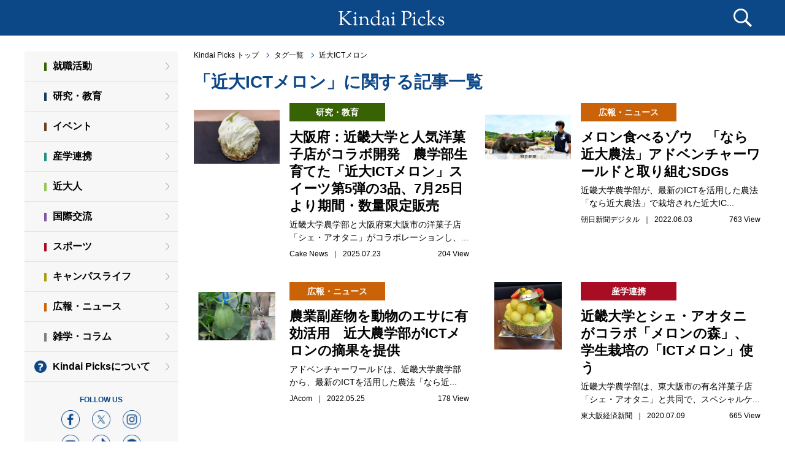

--- FILE ---
content_type: text/html;charset=UTF-8
request_url: https://kindaipicks.com/%E8%BF%91%E5%A4%A7ICT%E3%83%A1%E3%83%AD%E3%83%B3
body_size: 5529
content:
<!DOCTYPE html>
<html lang="ja-JP">
<head prefix="og: http://ogp.me/ns# fb: http://ogp.me/ns/fb# article: http://ogp.me/ns/article#">
<meta charset="UTF-8">
<!-- <meta name="robots" content="index, follow"> -->
<meta name="viewport" content="width=device-width">




        <!-- タグ一覧 -->

<meta name="keywords" content="近大ICTメロン,Kindai Picks,近大ピックス,キンダイピックス,近畿大学,ニュース,キュレーションメディア" />
<meta name="description" content="近畿大学が運営するキュレーションメディアKindai Picks内の、近大ICTメロンに関する記事の一覧です。このページでは、近大ICTメロンに関するニュースや役に立つ記事を、Kindai Picks編集部が厳選して掲載しています。" />

<meta property="og:title" content="近大ICTメロンに関するニュース・記事の一覧 | Kindai Picks" />
<meta property="og:type" content="article" />
<meta property="og:url" content="https://kindaipicks.com/近大ICTメロン" />
<meta property="og:image" content="https://kindaipicks.com/img/ogp.png" />
<meta property="og:site_name"  content="Kindai Picks" />
<meta property="og:description" content="Kindai Picks の近大ICTメロンに関する一覧です。このページでは、近大ICTメロンに関するニュースや記事を、編集部が厳選して掲載しています。" />
<meta property="fb:app_id" content="180535928711920" />

<meta name="twitter:card" content="summary_large_image" />
<meta name="twitter:site" content="@kinkidaigakuPR" />
<meta name="twitter:title" content="Kindai Picks（キンダイピックス） | 近畿大学のニュースメディア" />
<meta name="twitter:description" content="Kindai Picks （キンダイピックス）は近畿大学が運営するニュース系キュレーションメディアです。編集部が収集したニュース・記事をいち早く配信します。" />
<meta name="twitter:url" content="https://kindaipicks.com/" />

<title>近大ICTメロンに関するニュース・記事の一覧 | Kindai Picks</title>

<link rel="canonical" href="https://kindaipicks.com/近大ICTメロン">


<link rel="shortcut icon" href="/favicon.ico">
<link rel="stylesheet" href="/css/style.css?0551a3f">

<link rel="apple-touch-icon" sizes="180x180" href="/img/apple-touch-icon.png">
<link rel="shortcut icon" href="/img/apple-touch-icon.png">
<link rel="icon" sizes="192x192" href="/img/apple-touch-icon.png">

<link rel="alternate" type="application/rss+xml" href="https://kindaipicks.com/rss" title="RSS2.0" />

<script src="https://ajax.googleapis.com/ajax/libs/jquery/1.10.2/jquery.min.js"></script>
<script src="https://ajax.googleapis.com/ajax/libs/jqueryui/1.11.4/jquery-ui.min.js"></script>
<script src="https://cdnjs.cloudflare.com/ajax/libs/jquery-cookie/1.4.1/jquery.cookie.min.js"></script>
<!-- <script type="text/javascript" src="/js/datepicker-ja.js"></script> -->
<script type="text/javascript" src="/js/modernizr.custom.61331.js"></script>
<script type="text/javascript" src="/js/default.js?0551a3f"></script>

</head>
<body id="home">
<!-- Google Tag Manager -->
<noscript><iframe src="https://www.googletagmanager.com/ns.html?id=GTM-THW3D5"
height="0" width="0" style="display:none;visibility:hidden"></iframe></noscript>
<script>(function(w,d,s,l,i){w[l]=w[l]||[];w[l].push({'gtm.start':
new Date().getTime(),event:'gtm.js'});var f=d.getElementsByTagName(s)[0],
j=d.createElement(s),dl=l!='dataLayer'?'&l='+l:'';j.async=true;j.src=
'//www.googletagmanager.com/gtm.js?id='+i+dl;f.parentNode.insertBefore(j,f);
})(window,document,'script','dataLayer','GTM-THW3D5');</script>
<!-- End Google Tag Manager -->
  <div id="fb-root"></div>
  <script>(function(d, s, id) {
    var js, fjs = d.getElementsByTagName(s)[0];
    if (d.getElementById(id)) return;
    js = d.createElement(s); js.id = id;
    js.src = "//connect.facebook.net/ja_JP/sdk.js#xfbml=1&version=v2.5&appId=180535928711920";
    fjs.parentNode.insertBefore(js, fjs);
  }(document, 'script', 'facebook-jssdk'));</script>
  <a id="pageTop"></a>
  <header>
    <div class="search-box">
      <div class="search-box-inner">
        <form class="search-form" action="/article/search" method="post" enctype="multipart/form-data">
          <div class="search">
            <input type="text" id="search_text" name="search_text" placeholder="記事検索">
            <p class="btn"><button type="submit">検　索</button></p>
          <!--/.search--></div>
        </form>
        <section class="tag">
          <h2 class="tag__head">人気のタグ</h2>
          <ul class="tag__list">
            <li class="tag__list__item"><a href="/大学" data-gaevent="tag-header_/大学" class="tag__list__link">大学</a></li>
            <li class="tag__list__item"><a href="/オリジナル記事" data-gaevent="tag-header_/オリジナル記事" class="tag__list__link">オリジナル記事</a></li>
            <li class="tag__list__item"><a href="/OB・OG" data-gaevent="tag-header_/OB・OG" class="tag__list__link">OB・OG</a></li>
            <li class="tag__list__item"><a href="/コロナウイルス" data-gaevent="tag-header_/コロナウイルス" class="tag__list__link">コロナウイルス</a></li>
            <li class="tag__list__item"><a href="/研究" data-gaevent="tag-header_/研究" class="tag__list__link">研究</a></li>
            <li class="tag__list__item"><a href="/就活" data-gaevent="tag-header_/就活" class="tag__list__link">就活</a></li>
            <li class="tag__list__item"><a href="/スポーツ" data-gaevent="tag-header_/スポーツ" class="tag__list__link">スポーツ</a></li>
            <li class="tag__list__item"><a href="/産学連携" data-gaevent="tag-header_/産学連携" class="tag__list__link">産学連携</a></li>
            <li class="tag__list__item"><a href="/学生" data-gaevent="tag-header_/学生" class="tag__list__link">学生</a></li>
            <li class="tag__list__item"><a href="/広報" data-gaevent="tag-header_/広報" class="tag__list__link">広報</a></li>
            <li class="tag__list__item -button"><a href="/tag/search" class="tag__list__button">全部見る</a></li>
          </ul>
        <!--/.tag--></section>
      <!--/.search-box-inner--></div>
    <!--/.search-box--></div>
    <script>
      $('.search-form').submit(function(){
        search_text = document.getElementById("search_text").value;
        url = (search_text) ? "/article/search/?search_text="+search_text : "/";
        $('.search-form')[0].action = url;
      });
    </script>
    <div class="inner">
      <h1><a href="/"><img src="/img/logo.svg" alt="Kindai Picks"></a></h1>
      <p class="menu">
        <span class="top"></span>
        <span class="middle"></span>
        <span class="bottom"></span>
      </p>
      <p class="search-btn"></p>
    <!--/.inner--></div>
  </header>
  <div class="wrap">
    <div id="wrapper">
      <section id="contents">
        <section id="main">

          <ul class="root-top">
  <li><a href="/">Kindai Picks トップ</a></li>
  <li><a href="tag/search">タグ一覧</a></li>
  <li><a href="/近大ICTメロン">近大ICTメロン</a></li>
</ul>
<div class="container">
  <h2 class="page-title">「近大ICTメロン」に関する記事一覧</h2>
<!--/#pageTitle--></div>

<div id="articles">
  <div class="col2">
    <article>
      <a href="/article/003054">
        <div class="photo" style="background-image: url(/uploads/202507/ec2c3f54efacb66bcf2cd9e2cfcd9c42c176c7d7.png);"><!--/.photo--></div>
        <div class="inner">
          <p class="category-icon -color2">研究・教育</p>
          <h2>大阪府：近畿大学と人気洋菓子店がコラボ開発　農学部生育てた「近大ICTメロン」スイーツ第5弾の3品、7月25日より期間・数量限定販売</h2>
          <p class="description">近畿大学農学部と大阪府東大阪市の洋菓子店「シェ・アオタニ」がコラボレーションし、...<br></p>
          <dl class="via">
            <dd>
              <con>Cake News
                &nbsp;｜&nbsp;
                2025.07.23</con>
              <view style="float:right">204 View</view>
            </dd>
          </dl>
        <!--/.inner--></div>
      </a>
    </article>
    <article>
      <a href="/article/002496">
        <div class="photo" style="background-image: url(https://imgopt.asahi.com/ogp/AS20220602003258_comm.jpg);"><!--/.photo--></div>
        <div class="inner">
          <p class="category-icon -color9">広報・ニュース</p>
          <h2>メロン食べるゾウ　「なら近大農法」アドベンチャーワールドと取り組むSDGs</h2>
          <p class="description">近畿大学農学部が、最新のICTを活用した農法「なら近大農法」で栽培された近大IC...<br></p>
          <dl class="via">
            <dd>
              <con>朝日新聞デジタル
                &nbsp;｜&nbsp;
                2022.06.03</con>
              <view style="float:right">763 View</view>
            </dd>
          </dl>
        <!--/.inner--></div>
      </a>
    </article>
    <article>
      <a href="/article/002489">
        <div class="photo" style="background-image: url(/uploads/202205/db12352b1d2909942bbe39bae86cdcc57b51be7b.jpg);"><!--/.photo--></div>
        <div class="inner">
          <p class="category-icon -color9">広報・ニュース</p>
          <h2>農業副産物を動物のエサに有効活用　近大農学部がICTメロンの摘果を提供</h2>
          <p class="description">アドベンチャーワールドは、近畿大学農学部から、最新のICTを活用した農法「なら近...<br></p>
          <dl class="via">
            <dd>
              <con>JAcom
                &nbsp;｜&nbsp;
                2022.05.25</con>
              <view style="float:right">178 View</view>
            </dd>
          </dl>
        <!--/.inner--></div>
      </a>
    </article>
    <article>
      <a href="/article/002092">
        <div class="photo" style="background-image: url(https://images.keizai.biz/higashiosaka_keizai/headline/1594203640_photo.jpg);"><!--/.photo--></div>
        <div class="inner">
          <p class="category-icon -color4">産学連携</p>
          <h2>近畿大学とシェ・アオタニがコラボ「メロンの森」、学生栽培の「ICTメロン」使う</h2>
          <p class="description">近畿大学農学部は、東大阪市の有名洋菓子店「シェ・アオタニ」と共同で、スペシャルケ...<br></p>
          <dl class="via">
            <dd>
              <con>東大阪経済新聞
                &nbsp;｜&nbsp;
                2020.07.09</con>
              <view style="float:right">665 View</view>
            </dd>
          </dl>
        <!--/.inner--></div>
      </a>
    </article>
  <!--/.col2--></div>


  <ul class="buttons">
  </ul>
<!--/#articles--></div>


        <!--/#main--></section>
      <!--/#contents--></section>
    <!--/#wrapper--></div>
    <div id="side-menu" class="side">
      <h1 class="side__head">MENU</h1>
      <p class="close">
        <span class="top"></span>
        <span class="bottom"></span>
      </p>
      <section class="side__category">
        <ul class="side__category__list">
          <li class="side__category__item"><a href="/category/就職活動" data-gaevent="side-menu_category-就職活動" class="side__category__link -color1">就職活動</a></li>
          <li class="side__category__item"><a href="/category/研究・教育" data-gaevent="side-menu_category-研究・教育" class="side__category__link -color2">研究・教育</a></li>
          <li class="side__category__item"><a href="/category/イベント" data-gaevent="side-menu_category-イベント" class="side__category__link -color3">イベント</a></li>
          <li class="side__category__item"><a href="/category/産学連携" data-gaevent="side-menu_category-産学連携" class="side__category__link -color4">産学連携</a></li>
          <li class="side__category__item"><a href="/category/近大人" data-gaevent="side-menu_category-近大人" class="side__category__link -color5">近大人</a></li>
          <li class="side__category__item"><a href="/category/国際交流" data-gaevent="side-menu_category-国際交流" class="side__category__link -color6">国際交流</a></li>
          <li class="side__category__item"><a href="/category/スポーツ" data-gaevent="side-menu_category-スポーツ" class="side__category__link -color7">スポーツ</a></li>
          <li class="side__category__item"><a href="/category/キャンパスライフ" data-gaevent="side-menu_category-キャンパスライフ" class="side__category__link -color8">キャンパスライフ</a></li>
          <li class="side__category__item"><a href="/category/広報・ニュース" data-gaevent="side-menu_category-広報・ニュース" class="side__category__link -color9">広報・ニュース</a></li>
          <li class="side__category__item"><a href="/category/雑学・コラム" data-gaevent="side-menu_category-雑学・コラム" class="side__category__link -color10">雑学・コラム</a></li>
        </ul>
      </section>
      <div class="side__about">
        <a href="/about">Kindai Picksについて</a>
      <!--/.side__about--></div>
      <div class="side__sns">
        <h2 class="side__sns__head">FOLLOW US</h2>
        <ul class="side__sns__list">
          <li class="side__sns__item"><a href="https://www.facebook.com/kindaipicks/"><img src="/img/icn_facebook.png" alt="facebook"></a></li>
          <li class="side__sns__item"><a href="https://twitter.com/kinkidaigakuPR"><img src="/img/icn_x.png" alt="x"></a></li>
          <li class="side__sns__item"><a href="https://www.instagram.com/kindaiuniversity/"><img src="/img/icn_instagram.png" alt="instagram"></a></li>
        </ul>
        <ul class="side__sns__list">
          <li class="side__sns__item"><a href="https://www.youtube.com/channel/UClVhzSJtfnLrz15IE3_1KVg"><img src="/img/icn_youtube.png" alt="youtube"></a></li>
          <li class="side__sns__item"><a href="https://www.tiktok.com/@kinkidaigakupr?lang=ja-JP"><img src="/img/icn_tiktok.png" alt="tiktok"></a></li>
          <li class="side__sns__item"><a href="https://page.line.me/kindai?openQrModal=true"><img src="/img/icn_line.png" alt="line"></a></li>
        </ul>
      <!--/.side__sns--></div>
    <!--/#side-menu--></div>
  <!--/.wrap--></div>
  <footer class="footer">
    <h2 class="footer__logo"><a href="https://www.kindai.ac.jp/"><img src="/img/logo_kindai_white.png" alt=""></a></h2>
    <p class="footer__copyright">(C)Kindai University All Rights Reserved.</p>
  </footer>

  <script src="https://apis.google.com/js/platform.js" async defer>
    {lang: 'ja'}
  </script>

  <ul class="float-sns">
    <li><a target="_blank" href="http://www.facebook.com/share.php?u=http://www.facebook.com/kindaipicks"><img src="../img/icn_fb.png" alt="facebook" title="シェアする"></a></li>
    <li><a target="_blank" href="https://b.hatena.ne.jp/add?mode=confirm&url=http://www.facebook.com/kindaipicks&title=Kindai Picks（キンダイピックス） | 近畿大学のニュースメディア" title="このエントリーをはてなブックマークに追加"><img src="/img/icn_hb.png" alt="このエントリーをはてなブックマークに追加" style="border: none;" /></a></li>
    <li><div class="line-it-button" data-lang="ja" data-type="share-b" data-env="REAL" data-url="https://page.line.me/kindai?openQrModal=true" data-color="default" data-size="small" data-count="false" data-ver="3" style="display: none;"></div></li>
    <script src="https://www.line-website.com/social-plugins/js/thirdparty/loader.min.js" async="async" defer="defer"></script>
    <li class="btn-border-black"><a target="_blank" href="https://twitter.com/intent/tweet?text=Kindai%20Picks%EF%BC%88%E3%82%AD%E3%83%B3%E3%83%80%E3%82%A4%E3%83%94%E3%83%83%E3%82%AF%E3%82%B9%EF%BC%89%20%7C%20%E8%BF%91%E7%95%BF%E5%A4%A7%E5%AD%A6%E3%81%AE%E3%83%8B%E3%83%A5%E3%83%BC%E3%82%B9%E3%83%A1%E3%83%87%E3%82%A3%E3%82%A2&url=http%3A%2F%2Fwww.facebook.com%2Fkindaipicks"><span><img src="/img/icn_x_logo_white.png" alt="x" title="ポスト"></span></a></li>
    <li id="float-sns-copy-url" class="icon-link btn-border"><img src="/img/icn_linkCopy_white.svg" alt="Link" title="Link"><span id="float-sns-hide" class="floatMessageAreaHide">リンクをコピーしました</span></li>
    <script>
      document.getElementById("float-sns-copy-url").onclick = function() {
        const element = document.createElement('input');
        const ele_class = document.getElementById("float-sns-hide");
        element.value = location.href;
        document.body.appendChild(element);
        element.select();
        document.execCommand('copy');
        document.body.removeChild(element);
        ele_class.classList.add("floatMessageArea");
        ele_class.classList.remove("floatMessageAreaHide");
        ele_class.style.display='inline';
        setTimeout(function() {
          ele_class.classList.remove('floatMessageArea');
          ele_class.style.display='none';
          ele_class.classList.add("floatMessageAreaHide");
        }, 3000);
      };
    </script>
  </ul>
</body>
</html>
